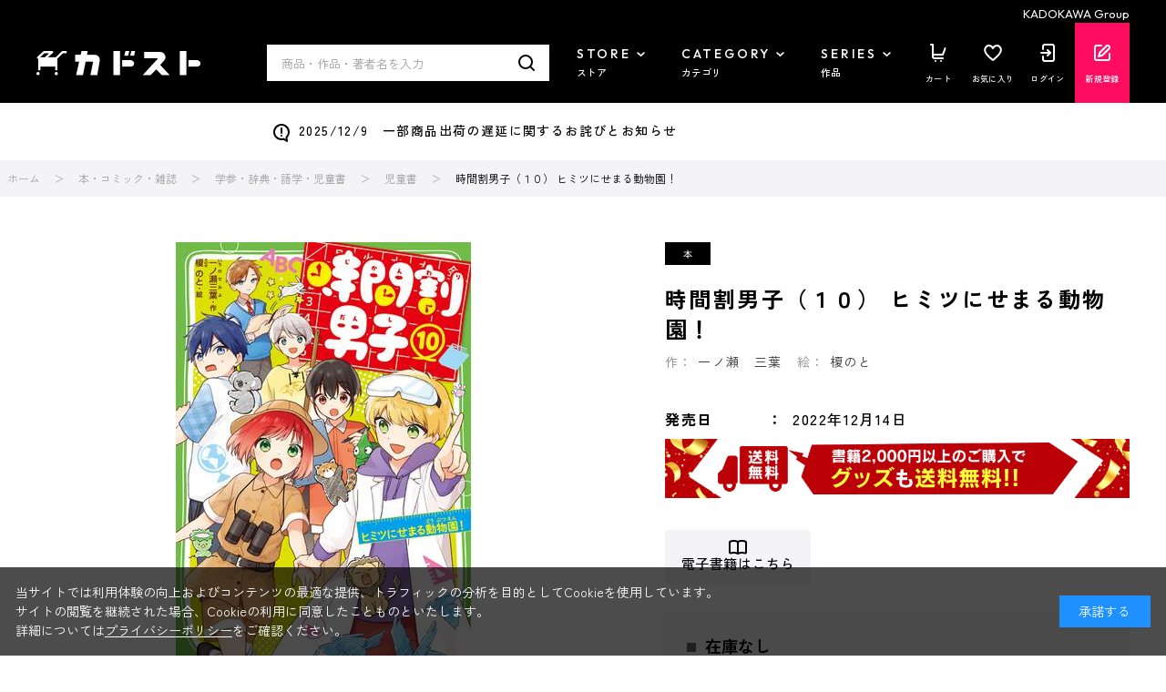

--- FILE ---
content_type: application/javascript
request_url: https://store.kadokawa.co.jp/js/usr/goods_autoimg.js
body_size: 579
content:
//カート
jQuery(document).ready(function(){

jQuery('.item_code_cart').each(function(index){
var goods=jQuery(this).val();
	var url=jQuery('.goodsimgS_'+goods).attr('src');
if(typeof goods != undefined &&  goods != null && goods > 0 ){
		jQuery.ajax({
				url:url,
				dataType: "html",
				timeout:1000,
				type:'GET',
				cache: false,
		success: function(data,status) {
			jQuery('.goodsimgS_'+goods).attr("src",url);
			},
		error: function(XMLHttpRequest, textStatus, errorThrown) {
				jQuery('.goodsimgS_'+goods).attr("src","/img/sys/sorryS.jpg");
}
});
}
});

//お気に入り
jQuery('.item_code_bookmark').each(function(index){
var goods= jQuery(this).val();
var url=jQuery('.goodsimgS_'+goods).attr('src');
if(typeof goods != undefined &&  goods != null && goods > 0 ){
		jQuery.ajax({
				url:url,
				dataType: "html",
				timeout:1000,
				type:'GET',
				cache: false,
		success: function(data,status) {
			jQuery('.goodsimgS_'+goods).attr("src",url);
			},
		error: function(XMLHttpRequest, textStatus, errorThrown) {
				jQuery('.goodsimgS_'+goods).attr("src","/img/sys/sorryS.jpg");
}
});
}
});

//イベントサムネイル
jQuery('.item_code_s').each(function(index){
var goods= jQuery(this).val();
var url=jQuery('.goodsimgS_'+goods).attr('data-original');
if(typeof goods != undefined &&  goods != null && goods > 0 ){
		jQuery.ajax({
				url:url,
				dataType: "html",
				timeout:1000,
				type:'GET',
				cache: false,
		success: function(data,status) {
			jQuery('.goodsimgS_'+goods).attr("src",url);
			},
		error: function(XMLHttpRequest, textStatus, errorThrown) {
				jQuery('.goodsimgS_'+goods).attr("src","/img/sys/sorryS.jpg");
				jQuery('.goodsimgS_'+goods).attr("data-original","/img/sys/sorryS.jpg");
}
});
}
});


//関連商品最近見た商品
jQuery('.item_code_t').each(function(index){
var goods= jQuery(this).val();
var url=jQuery('.goodsimgS_'+goods).attr('data-original');
if(typeof goods != undefined &&  goods != null && goods > 0 ){
		jQuery.ajax({
				url:url,
				dataType: "html",
				timeout:1000,
				type:'GET',
				cache: false,
		success: function(data,status) {
			jQuery('.goodsimgS_'+goods).attr("src",url);
			},
		error: function(XMLHttpRequest, textStatus, errorThrown) {

		jQuery('.goodsimgS_'+goods).attr("src","/img/sys/sorryS.jpg");
				jQuery('.goodsimgS_'+goods).attr("data-original","/img/sys/sorryS.jpg");
}
});
}
});

//合わせて買いたい
jQuery('.item_code_acce').each(function(index){
var goods= jQuery(this).val();
var url=jQuery('.goodsimgS_'+goods).attr('data-original');
if(typeof goods != undefined &&  goods != null && goods > 0 ){
		jQuery.ajax({
				url:url,
				dataType: "html",
				timeout:1000,
				type:'GET',
				cache: false,
		success: function(data,status) {
			jQuery('.goodsimgS_'+goods).attr("src",url);
			},
		error: function(XMLHttpRequest, textStatus, errorThrown) {

		jQuery('.goodsimgS_'+goods).attr("src","/img/sys/sorryS.jpg");
				jQuery('.goodsimgS_'+goods).attr("data-original","/img/sys/sorryS.jpg");
}
});
}
});


//ランキング
jQuery('.item_code_rank').each(function(index){
var goods= jQuery(this).val();
	var url=jQuery('.goodsimgS_'+goods).attr('data-original');
if(typeof goods != undefined &&  goods != null && goods > 0 ){
		jQuery.ajax({
				url:url,
				dataType: "html",
				timeout:1000,
				type:'GET',
				cache: false,
		success: function(data,status) {
				//jQuery('.goodsimgS_'+goods).attr("src",url);
			},
		error: function(XMLHttpRequest, textStatus, errorThrown) {

		jQuery('.goodsimgS_'+goods).attr("src","/img/sys/sorryS.jpg");
}
});
}
});


//画像表示(一覧)
jQuery('.item_code_p').each(function(index){
var goods= jQuery(this).val();
var url=jQuery('.goodsimgS_'+goods).attr('data-original');
if(typeof goods != undefined &&  goods != null && goods > 0 ){
		jQuery.ajax({
				url:url,
				dataType: "html",
				timeout:1000,
				type:'GET',
				cache: false,
		success: function(data,status) {
			jQuery('.goodsimgS_'+goods).attr("src",url);
			},
		error: function(XMLHttpRequest, textStatus, errorThrown) {
		jQuery('.goodsimgS_'+goods).attr("src","/img/sys/sorryS.jpg");
				jQuery('.goodsimgS_'+goods).attr("data-original","/img/sys/sorryS.jpg");
}
});
}
});

//一覧表示(一覧)
jQuery('.item_code_d').each(function(index){
var goods= jQuery(this).val();
var url=jQuery('.goodsimgS_'+goods).attr('data-original');
if(typeof goods != undefined &&  goods != null && goods > 0 ){
		jQuery.ajax({
				url:url,
				dataType: "html",
				timeout:1000,
				type:'GET',
				cache: false,
		success: function(data,status) {
			jQuery('.goodsimgS_'+goods).attr("src",url);
			},
		error: function(XMLHttpRequest, textStatus, errorThrown) {
		jQuery('.goodsimgS_'+goods).attr("src","/img/sys/sorryS.jpg");
				jQuery('.goodsimgS_'+goods).attr("data-original","/img/sys/sorryS.jpg");
}
});
}
});

//画像表示(最近見た商品)
jQuery('.item_code_h').each(function(index){
var goods= jQuery(this).val();
var url=jQuery('.goodsimgS_'+goods).attr('src');
if(typeof goods != undefined &&  goods != null && goods > 0 ){
		jQuery.ajax({
				url:url,
				dataType: "html",
				timeout:1000,
				type:'GET',
				cache: false,
		success: function(data,status) {
				//jQuery('.goodsimgS_'+goods).attr("src",url);
			},
		error: function(XMLHttpRequest, textStatus, errorThrown) {
		jQuery('.goodsimgS_'+goods).attr("src","/img/sys/sorryS.jpg");
}
});
}
});

//画像表示(動画商品)
jQuery('.item_code_k').each(function(index){
	var goods= jQuery(this).val();
	var CDN_ROOT2 = 'https://d1hc4zdhstp3wq.cloudfront.net';
	var url=jQuery('.goodsimgS_'+goods).attr('data-original');
	if(typeof goods != undefined &&  goods != null && goods > 0 ){
		jQuery.ajax({
			url:url,
			dataType: "html",
			timeout:1000,
			type:'GET',
			cache: false,
			success: function(data,status) {
				//jQuery('.goodsimgS_'+goods).attr("src",url);
			},
			error: function(XMLHttpRequest, textStatus, errorThrown) {
				jQuery('.goodsimgS_'+goods).attr("src","/img/sys/sorryS.jpg");
			}
		});
	}
});

  });

